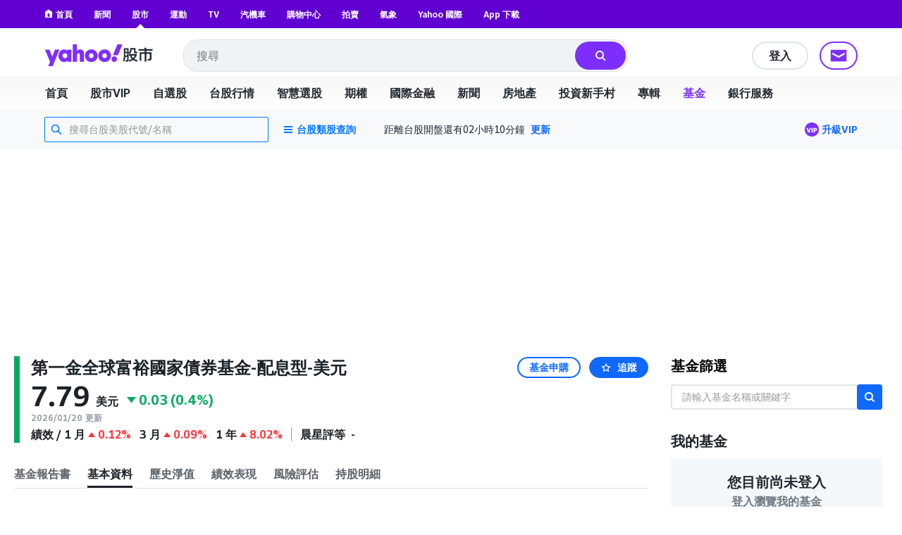

--- FILE ---
content_type: text/css
request_url: https://s.yimg.com/aaq/yc/css/base.f31a45ab.css
body_size: 301
content:
[dir]{text-align:start}[role=button]{box-sizing:border-box;cursor:pointer}:link{text-decoration:none;color:#324fe1}:visited{color:#324fe1}a:hover{text-decoration:underline}abbr[title]{border:0;cursor:help}b{font-weight:400}blockquote{margin:0;padding:0}body{background:#fff;color:#000;font:13px/1.3 "Helvetica Neue",Helvetica,Arial,sans-serif;height:100%;text-rendering:optimizeLegibility;-webkit-font-smoothing:antialiased;-moz-osx-font-smoothing:grayscale}button{box-sizing:border-box;font:16px "Helvetica Neue",Helvetica,Arial,sans-serif;line-height:normal;background-color:transparent;border-color:transparent}dd,dl,p,table{margin:0}fieldset{border:0;margin:0;padding:0}h1,h2,h3,h4,h5,h6{font-size:16px;margin:0}html{height:100%}i{font-style:normal}img{vertical-align:bottom}input{background-color:#fff;border:1px solid #ccc;box-sizing:border-box;font:16px "Helvetica Neue",Helvetica,Arial,sans-serif;display:inline-block;vertical-align:middle}input[disabled]{cursor:default}input[type=checkbox],input[type=radio]{cursor:pointer;vertical-align:middle}input[type=file],input[type=image]{cursor:pointer}input:focus{outline:0;border-color:rgba(82,168,236,.8);box-shadow:inset 0 1px 1px rgba(0,0,0,.075),0 0 8px rgba(82,168,236,.6)}input::-webkit-input-placeholder{color:rgba(0,0,0,.4);opacity:1}input:-ms-input-placeholder{color:rgba(0,0,0,.4);opacity:1}input::placeholder{color:rgba(0,0,0,.4);opacity:1}ol,ul{margin:0;padding-left:0;list-style-type:none}optgroup{font:16px "Helvetica Neue",Helvetica,Arial,sans-serif}select{background-color:#fff;border:1px solid #ccc;font:16px "Helvetica Neue",Helvetica,Arial,sans-serif;display:inline-block;vertical-align:middle}select[multiple],select[size]{height:auto}textarea{background-color:#fff;border:1px solid #ccc;box-sizing:border-box;font:16px "Helvetica Neue",Helvetica,Arial,sans-serif;resize:vertical}textarea:focus{outline:0;border-color:rgba(82,168,236,.8);box-shadow:inset 0 1px 1px rgba(0,0,0,.075),0 0 8px rgba(82,168,236,.6)}